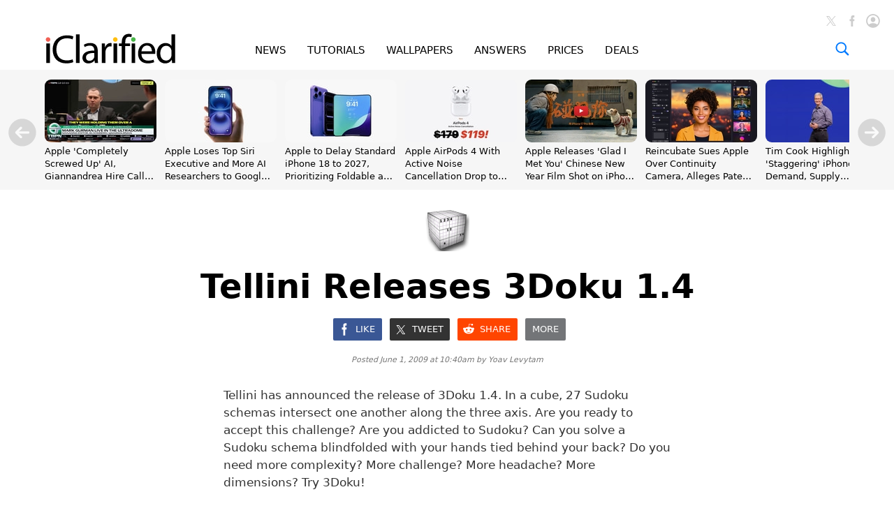

--- FILE ---
content_type: image/svg+xml
request_url: https://www.iclarified.com/images/index/youtube-icon-64x64.svg
body_size: 579
content:
<svg xmlns="http://www.w3.org/2000/svg" width="64" height="64" viewBox="0 0 64 64"><path fill="#E32524" d="M53.2 1H10.8C5.4 1 1 5.4 1 10.8v42.4c0 5.4 4.4 9.8 9.8 9.8h42.4c5.4 0 9.8-4.4 9.8-9.8V10.8C63 5.4 58.6 1 53.2 1"/><path fill="#FFF" d="M53.56 23.2s-.43-3.03-1.75-4.36c-1.66-1.76-3.54-1.76-4.4-1.87-6.1-.44-15.25-.44-15.4-.44-.16 0-9.3 0-15.4.44-.86.1-2.74.1-4.4 1.87-1.33 1.33-1.76 4.36-1.76 4.36s-.4 3.25-.44 6.65v4.3c.04 3.4.44 6.64.44 6.64s.43 3.02 1.75 4.35c1.66 1.76 3.86 1.7 4.84 1.9 3.2.3 13 .4 14.7.42h.88c2.18 0 9.58-.08 14.78-.45.86-.1 2.74-.1 4.4-1.87 1.33-1.33 1.76-4.36 1.76-4.36s.44-3.57.44-7.14v-3.33c0-3.56-.44-7.13-.44-7.13zm-15.68 9.1l1.46-.75-11.9 6.16V25.36l11.9 6.2-1.46.76z"/></svg>

--- FILE ---
content_type: image/svg+xml
request_url: https://www.iclarified.com/images/index/macappstore-icon-64x64.svg
body_size: 429
content:
<svg xmlns="http://www.w3.org/2000/svg" width="64" height="64" viewBox="0 0 64 64"><path d="M53.2 1H10.8C5.4 1 1 5.4 1 10.8v42.4c0 5.4 4.4 9.8 9.8 9.8h42.4c5.4 0 9.8-4.4 9.8-9.8V10.8C63 5.4 58.6 1 53.2 1m-35 49.84"/><path fill="#FFF" d="M37.93 49.12c-1.3-2.02-1.46-5.1-1.47-5.38v-.03h-8.82s-.12 3.3-1.47 5.42c-.5 0-.9.4-.9.9s.4.9.9.9h11.66c.5 0 .9-.4.9-.9 0-.47-.35-.85-.8-.9zM50.58 15.08H13.42c-.78 0-1.42.64-1.42 1.42v24.75c0 .78.64 1.42 1.42 1.42h37.16c.78 0 1.42-.64 1.42-1.42V16.5c0-.78-.64-1.42-1.42-1.42zm-.6 22.47H14.02V17.07h35.97v20.48h-.02z"/></svg>